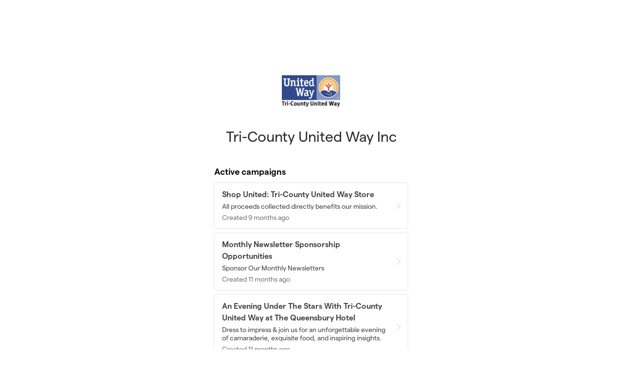

--- FILE ---
content_type: text/html; charset=utf-8
request_url: https://givebutter.com/tri-county-united-way-inc
body_size: 4767
content:
<!DOCTYPE HTML>
<html lang="en">
<head>
    <script>
    Object.defineProperty(window, '__initialURL', {
        value: performance?.getEntriesByType('navigation')?.[0]?.name || window?.location?.href,
        writable: false,
        configurable: false,
        enumerable: true
    });
</script>    <script data-cfasync="false" src="https://transcend-cdn.com/cm/ac20155f-a759-4277-8a0e-afec98792414/airgap.js"></script>
    <meta http-equiv="X-UA-Compatible" content="IE=edge">
    <meta http-equiv="Content-Type" content="text/html; charset=utf-8">
    <meta name="viewport" content="width=device-width, initial-scale=1">
    <meta name="csrf-token" content="nIGzkVpQq6XpktD3CG53GPIchbQsKBkPCb4Y5Z9O">
    <link rel="apple-touch-icon" href="https://givebutter.com/favicons/apple-touch-icon.png">
    <title>Tri-County United Way Inc</title>
    <link rel="modulepreload" href="https://givebuttercdn.com/build/posthog.COxlTT7A.1.0.0.js" /><link rel="modulepreload" href="https://givebuttercdn.com/build/usePosthog.B2nNo3wX.1.0.0.js" /><link rel="modulepreload" href="https://givebuttercdn.com/build/utils.B-yYTCQS.1.0.0.js" /><script type="module" src="https://givebuttercdn.com/build/posthog.COxlTT7A.1.0.0.js"></script>    <script>window.TURNSTILE_SITE_KEY = "0x4AAAAAAAA2KihRyLSs4aGX";</script>
    <script src="https://challenges.cloudflare.com/turnstile/v0/api.js?onload=onloadTurnstileCallback&render=explicit" defer></script>
    <!-- Global site tag (gtag.js) - Google Analytics -->
<script async src="https://www.googletagmanager.com/gtag/js?id=UA-75318216-1"></script>
<script>
  window.dataLayer = window.dataLayer || [];
  function gtag(){
      dataLayer.push(arguments);
      if (typeof dataLayerAccount != 'undefined') {
          dataLayerAccount.push(arguments);
      }
  }
  gtag('js', new Date());

  gtag('config', 'UA-75318216-1');
</script>
    <script async
            src="https://maps.googleapis.com/maps/api/js?key=AIzaSyA-HrsGwQ0MW-YRyd-jp_YqJ0RmuY5LLqs&libraries=places&callback=Function.prototype"></script>
    <script src="https://kit.fontawesome.com/c37fafd8d9.js" defer crossorigin="anonymous"></script>
    <link rel="preload" as="style" href="https://givebuttercdn.com/build/main.Dg8_JZTH.1.0.0.css" /><link rel="stylesheet" href="https://givebuttercdn.com/build/main.Dg8_JZTH.1.0.0.css" />    <script src="https://js.sentry-cdn.com/44a003b56550c97fb65c0268563ccf80.min.js" crossorigin="anonymous"></script>
    <script>
        window.Sentry && Sentry.onLoad(function() {
            Sentry.init({
                maxBreadcrumbs: 50,
                environment: 'production',
                tracesSampleRate: 0,
                replaysSessionSampleRate: 0,
                replaysOnErrorSampleRate: 0,
                ignoreErrors: [
                    "Can't find variable: _AutofillCallbackHandler",
                    "TypeError: can't access dead object",
                    "NotFoundError: Failed to execute 'removeChild' on 'Node': The node to be removed is not a child of this node.",
                    "NotFoundError: Failed to execute 'insertBefore' on 'Node': The node before which the new node is to be inserted is not a child of this node.",
                ],
                denyUrls: [
                    /extensions\//i,
                    /^chrome:\/\//i,
                    /graph\.facebook\.com/i,
                ],
                allowUrls: [
                    /https?:\/\/(.*\.)?givebutter\.(com|test)/,
                ],
            });
        });
    </script>
    <!-- Givebutter Elements -->
<script>
    window.Givebutter=window.Givebutter||function(){(Givebutter.q=Givebutter.q||[]).push(arguments)};Givebutter.l=+new Date;
    window.Givebutter('setOptions',
        {"accountId":"V6YcpKyunzg5i2CW","bubble":false}    );
</script>
<script async src="https://js.givebutter.com/elements/latest.js" ></script>
<!-- End Givebutter Elements -->
        <link rel="preload" as="style" href="https://givebuttercdn.com/build/commonv2.3LIjGGqw.1.0.0.css" /><link rel="stylesheet" href="https://givebuttercdn.com/build/commonv2.3LIjGGqw.1.0.0.css" />    <style>
        :root {
            height: auto;
            
        }

        .footer {
            margin-top: 0px;
        }

        .brand img {
            height: 16px;
            display: inline-block;
            margin-top: -2px;
        }

        .brand p {
            display: inline-block;
            font-size: 15px;
        }
    </style>
    </head>
<body class="h-full">
<div class="h-auto m-auto pl-4 pr-4 pb-16" style="margin-top: 10%;">

            <div class="flex items-center justify-center m-auto mb-4 w-[120px] h-[120px]">
            <span class="inline-flex h-full">
                                            <a 
                            class="block h-full"
                            href="https://tricountyunitedway.org" target="_blank" rel="noopener noreferrer"
                        >
                            <img class="block h-full object-contain max-w-full w-auto" src="https://givebutter.com/cdn-cgi/image/height=160/https://givebutter.s3.amazonaws.com/profiles/PxyRxscU9SkeseNHiNRJf9oUBuP7Vp27a6Pg14Uo.png" alt="Tri-County United Way Inc logo" width="120" height="120" draggable="false" />
                        </a>
                                </span>
        </div>
    
    <h1 class="text-center text-3xl text-gray-800">Tri-County United Way Inc</h1>

    
    
    <div class="w-full m-auto mt-10" style="max-width: 400px;">
        
                            <p class="text-black font-semibold text-lg mb-2 ml-px">Active campaigns</p>
            <div id="activeCampaignsFeedContainer" data-id="85774" data-total="7" data-limit="6">
                                    <div class="campaign" data-id="398019">
    <a href="https://givebutter.com/TCUWMerch" class="hover:no-underline">
        <div class="flex items-center border border-gray-200 h-auto rounded p-3 pl-4 mb-2 hover:bg-gray-50">
            <div class="grow">
                <h1 class="font-semibold text-gray-700">Shop United: Tri-County United Way Store
                                    </h1>
                                    <p class="text-sm text-gray-700 leading-tight mt-1">All proceeds collected directly benefits our mission.</p>
                                <p class="text-gray-500 text-sm mt-1">Created 9 months ago</p>
            </div>
            <div class="flex-none pl-4">
                <img class="" src="/storage/icons/ui/arrow-right-1.png" style="width: 14px;" />
            </div>
        </div>
    </a>
</div>
                                    <div class="campaign" data-id="355057">
    <a href="https://givebutter.com/tcuwnewsletter" class="hover:no-underline">
        <div class="flex items-center border border-gray-200 h-auto rounded p-3 pl-4 mb-2 hover:bg-gray-50">
            <div class="grow">
                <h1 class="font-semibold text-gray-700">Monthly Newsletter Sponsorship Opportunities
                                    </h1>
                                    <p class="text-sm text-gray-700 leading-tight mt-1">Sponsor Our Monthly Newsletters</p>
                                <p class="text-gray-500 text-sm mt-1">Created 11 months ago</p>
            </div>
            <div class="flex-none pl-4">
                <img class="" src="/storage/icons/ui/arrow-right-1.png" style="width: 14px;" />
            </div>
        </div>
    </a>
</div>
                                    <div class="campaign" data-id="355047">
    <a href="https://givebutter.com/o32jVP" class="hover:no-underline">
        <div class="flex items-center border border-gray-200 h-auto rounded p-3 pl-4 mb-2 hover:bg-gray-50">
            <div class="grow">
                <h1 class="font-semibold text-gray-700">An Evening Under The Stars With Tri-County United Way at The Queensbury Hotel
                                    </h1>
                                    <p class="text-sm text-gray-700 leading-tight mt-1">Dress to impress &amp; join us for an unforgettable evening of camaraderie, exquisite food, and inspiring insights.</p>
                                <p class="text-gray-500 text-sm mt-1">Created 11 months ago</p>
            </div>
            <div class="flex-none pl-4">
                <img class="" src="/storage/icons/ui/arrow-right-1.png" style="width: 14px;" />
            </div>
        </div>
    </a>
</div>
                                    <div class="campaign" data-id="355040">
    <a href="https://givebutter.com/hT9FaT" class="hover:no-underline">
        <div class="flex items-center border border-gray-200 h-auto rounded p-3 pl-4 mb-2 hover:bg-gray-50">
            <div class="grow">
                <h1 class="font-semibold text-gray-700">&#039;A Taste of France&#039; Benefit Dinner in Partnership With Seasoned
                                    </h1>
                                    <p class="text-sm text-gray-700 leading-tight mt-1">Tri-County United Way is excited to collaborate with SUNY Adirondack &#039;Seasoned&#039; for an elegant 4-course meal celebration of culture and cuisine honoring our service area!</p>
                                <p class="text-gray-500 text-sm mt-1">Created 11 months ago</p>
            </div>
            <div class="flex-none pl-4">
                <img class="" src="/storage/icons/ui/arrow-right-1.png" style="width: 14px;" />
            </div>
        </div>
    </a>
</div>
                                    <div class="campaign" data-id="352868">
    <a href="https://givebutter.com/ShopUnited" class="hover:no-underline">
        <div class="flex items-center border border-gray-200 h-auto rounded p-3 pl-4 mb-2 hover:bg-gray-50">
            <div class="grow">
                <h1 class="font-semibold text-gray-700">&#039;Shop United&#039;: A Tri-County United Way Store
                                    </h1>
                                <p class="text-gray-500 text-sm mt-1">Created 11 months ago</p>
            </div>
            <div class="flex-none pl-4">
                <img class="" src="/storage/icons/ui/arrow-right-1.png" style="width: 14px;" />
            </div>
        </div>
    </a>
</div>
                                    <div class="campaign" data-id="135664">
    <a href="https://givebutter.com/YiAeg7" class="hover:no-underline">
        <div class="flex items-center border border-gray-200 h-auto rounded p-3 pl-4 mb-2 hover:bg-gray-50">
            <div class="grow">
                <h1 class="font-semibold text-gray-700">In Memory Of Tom Hoy
                                    </h1>
                                <p class="text-gray-500 text-sm mt-1">Created 2 years ago</p>
            </div>
            <div class="flex-none pl-4">
                <img class="" src="/storage/icons/ui/arrow-right-1.png" style="width: 14px;" />
            </div>
        </div>
    </a>
</div>
                                                    <form class="flex justify-center" id="activeCampaignsFeed" action="">
                        <button class="rounded mt-1 px-4 bg-gray-100 h-7 min-w-32" id="activeCampaignsLoadMore">
                                <span data-part="text" class="flex items-center justify-center rounded-md">
                                    <p class="font-semibold text-sm text-gray-600">Show more</p>
                                    <img class="ml-1 h-2 w-auto mt-0.5" src="https://givebutter.com/storage/icons/ui/arrow-down-1@4x.png"/>
                                </span>
                            <div data-part="loading" style="display: none">
                                <i class="fa-regular fa-spinner fa-spin"></i>
                            </div>
                        </button>
                    </form>
                            </div>
        
                            <p class="text-black font-semibold text-lg mb-2 ml-px mt-6">Past campaigns</p>
            <div id="pastCampaignsFeedContainer" data-id="85774" data-total="7" data-limit="6">
                                    <div class="campaign" data-id="416731">
    <a href="https://givebutter.com/SummerFunRaffle" class="hover:no-underline">
        <div class="flex items-center border border-gray-200 h-auto rounded p-3 pl-4 mb-2 hover:bg-gray-50">
            <div class="grow">
                <h1 class="font-semibold text-gray-500">Summer Fun Package Raffle</h1>
                                    <p class="text-sm text-gray-700 leading-tight mt-1">All proceeds collected directly benefits Tri-County United Way</p>
                                <p class="text-gray-500 text-sm mt-1">Created 8 months ago</p>
            </div>
            <div class="flex-none pl-4">
                <img class="" src="/storage/icons/ui/arrow-right-1.png" style="width: 14px;" />
            </div>
        </div>
    </a>
</div>
                                    <div class="campaign" data-id="351600">
    <a href="https://givebutter.com/tcuwcommonroots" class="hover:no-underline">
        <div class="flex items-center border border-gray-200 h-auto rounded p-3 pl-4 mb-2 hover:bg-gray-50">
            <div class="grow">
                <h1 class="font-semibold text-gray-500">&quot;Celebrate The 518&quot; Benefit at Common Roots Brewing Company</h1>
                                    <p class="text-sm text-gray-700 leading-tight mt-1">A &#039;Tri-County United Way 5-1-8 Day&#039; event honoring the the people and communities we serve throughout Warren, Washington and Northern Saratoga Counties</p>
                                <p class="text-gray-500 text-sm mt-1">Created 11 months ago</p>
            </div>
            <div class="flex-none pl-4">
                <img class="" src="/storage/icons/ui/arrow-right-1.png" style="width: 14px;" />
            </div>
        </div>
    </a>
</div>
                                    <div class="campaign" data-id="310724">
    <a href="https://givebutter.com/Seasoned" class="hover:no-underline">
        <div class="flex items-center border border-gray-200 h-auto rounded p-3 pl-4 mb-2 hover:bg-gray-50">
            <div class="grow">
                <h1 class="font-semibold text-gray-500">&#039;Seasoned&#039; 4-Course Dinner TCUW Fundraiser</h1>
                                    <p class="text-sm text-gray-700 leading-tight mt-1">Tri-County United Way is excited to collaborate with SUNY Adirondack &#039;Seasoned&#039; for a holiday 4-course meal celebration of culture and cuisine honoring our service area.</p>
                                <p class="text-gray-500 text-sm mt-1">Created 1 year ago</p>
            </div>
            <div class="flex-none pl-4">
                <img class="" src="/storage/icons/ui/arrow-right-1.png" style="width: 14px;" />
            </div>
        </div>
    </a>
</div>
                                    <div class="campaign" data-id="247010">
    <a href="https://givebutter.com/tcuwfallgala" class="hover:no-underline">
        <div class="flex items-center border border-gray-200 h-auto rounded p-3 pl-4 mb-2 hover:bg-gray-50">
            <div class="grow">
                <h1 class="font-semibold text-gray-500">Tri-County United Way Fall Gala at The Queensbury Hotel</h1>
                                    <p class="text-sm text-gray-700 leading-tight mt-1">Join us as we raise funds to support our mission at the historic Queensbury Hotel on October 24, 2024.</p>
                                <p class="text-gray-500 text-sm mt-1">Created 1 year ago</p>
            </div>
            <div class="flex-none pl-4">
                <img class="" src="/storage/icons/ui/arrow-right-1.png" style="width: 14px;" />
            </div>
        </div>
    </a>
</div>
                                    <div class="campaign" data-id="210917">
    <a href="https://givebutter.com/FUNDrive" class="hover:no-underline">
        <div class="flex items-center border border-gray-200 h-auto rounded p-3 pl-4 mb-2 hover:bg-gray-50">
            <div class="grow">
                <h1 class="font-semibold text-gray-500">Tri-County United Way&#039;s FUNDrive</h1>
                                <p class="text-gray-500 text-sm mt-1">Created 1 year ago</p>
            </div>
            <div class="flex-none pl-4">
                <img class="" src="/storage/icons/ui/arrow-right-1.png" style="width: 14px;" />
            </div>
        </div>
    </a>
</div>
                                    <div class="campaign" data-id="121701">
    <a href="https://givebutter.com/CV64fN" class="hover:no-underline">
        <div class="flex items-center border border-gray-200 h-auto rounded p-3 pl-4 mb-2 hover:bg-gray-50">
            <div class="grow">
                <h1 class="font-semibold text-gray-500">Tri-County United Way &amp; Kiwanis Club of Glens Falls &#039;A Putt Above Golf Classic&#039;</h1>
                                    <p class="text-sm text-gray-700 leading-tight mt-1">Join us Friday, August 18th at Cronin’s Golf Club in Warrensburg</p>
                                <p class="text-gray-500 text-sm mt-1">Created 2 years ago</p>
            </div>
            <div class="flex-none pl-4">
                <img class="" src="/storage/icons/ui/arrow-right-1.png" style="width: 14px;" />
            </div>
        </div>
    </a>
</div>
                                                    <form class="flex justify-center" id="pastCampaignsFeed" action="">
                        <button class="rounded mt-1 px-4 bg-gray-100 h-7 min-w-32" id="pastCampaignsLoadMore">
                                <span data-part="text" class="flex items-center justify-center rounded-md">
                                    <p class="font-semibold text-sm text-gray-600">Show more</p>
                                    <img class="ml-1 h-2 w-auto mt-0.5" src="https://givebutter.com/storage/icons/ui/arrow-down-1@4x.png"/>
                                </span>
                            <div data-part="loading" style="display: none">
                                <i class="fa-regular fa-spinner fa-spin"></i>
                            </div>
                        </button>
                    </form>
                            </div>
            </div>
    <div class="mt-8 text-center brand">
        <a class="no-underline hover:no-underline hover:text-gray-800 text-gray-800" href="https://givebutter.com" target="_blank" rel="noopener noreferrer">
            <img class="mr-1" src="https://givebuttercdn.com/build/Givebutter_Icon_Default.r2vUB8wr.1.0.0.svg" />
            <p class="font-medium">Powered by Givebutter</p>
        </a>
    </div>
</div>

<script>
    window.intercomSettings = {
        app_id: "x67ctixq",
        hide_default_launcher: true,
            };
</script>
<script>
    (function(){var w=window;var ic=w.Intercom;if(typeof ic==="function"){ic('reattach_activator');ic('update',w.intercomSettings);}else{var d=document;var i=function(){i.c(arguments);};i.q=[];i.c=function(args){i.q.push(args);};w.Intercom=i;var l=function(){var s=d.createElement('script');s.type='text/javascript';s.async=true;s.src='https://widget.intercom.io/widget/x67ctixq';var x=d.getElementsByTagName('script')[0];x.parentNode.insertBefore(s,x);};if(document.readyState==='complete'){l();}else if(w.attachEvent){w.attachEvent('onload',l);}else{w.addEventListener('load',l,false);}}})();
</script><script>
  window.stripe_pk_key = "pk_live_517qVRFEBuKNYj3GGrfRFn4DTvNfHqNs8CSXnjmdgbQ9qlum98lytMIwwnDlFQ6QCpBP1OBn3rNGf4lNVfR2VqMa1002t2ZLBrn";
  window.paypal_bn_code = "Givebutter_SP_PCP";
  window.paypal_merchant_id = "WGWT7HAPF5FMQ"; // Givebutter-Paypal Connected Path Account
  window.paypal_client_id = "AUWvqUuYfJOkAOAGSJGIkT_hEvWu21If33mwPzsczKiPk-b5f_z8wf0QLbPSpc61Zeou4sGFo06w_Neh";
  window.paypal_tips_merchant_id = "ML28EZJ6UFFHW";
  window.paypal_pa_merchant_id = null;
  window.braintree_tk_key = "production_fgxg6z3w_z75ps4yx924ksytr";
  window.braintree_env = "production";
</script>
<script src="https://js.stripe.com/v3/"></script>
<script src="https://cdn.plaid.com/link/v2/stable/link-initialize.js"></script>
<style>
    #venmo-desktop-iframe {
        z-index: 2147483005 !important;
    }
</style>
<script src="https://js.braintreegateway.com/web/3.102.0/js/client.min.js"></script>
<script src="https://js.braintreegateway.com/web/3.102.0/js/paypal-checkout.min.js"></script>
<script src="https://js.braintreegateway.com/web/3.102.0/js/venmo.min.js"></script>
<script src="https://js.braintreegateway.com/web/3.102.0/js/data-collector.min.js"></script>



<link rel="preload" as="style" href="https://givebuttercdn.com/build/Flow.BHoT9eqK.1.0.0.css" /><link rel="preload" as="style" href="https://givebuttercdn.com/build/Input.-upIzhgl.1.0.0.css" /><link rel="preload" as="style" href="https://givebuttercdn.com/build/Anonymous.s6mAnsih.1.0.0.css" /><link rel="preload" as="style" href="https://givebuttercdn.com/build/ContactInfo.DndYET0D.1.0.0.css" /><link rel="preload" as="style" href="https://givebuttercdn.com/build/datetime.BaDG-bcf.1.0.0.css" /><link rel="modulepreload" href="https://givebuttercdn.com/build/givinghub-v1.BjKKcrDP.1.0.0.js" /><link rel="modulepreload" href="https://givebuttercdn.com/build/Flow.VBOP95bu.1.0.0.js" /><link rel="modulepreload" href="https://givebuttercdn.com/build/patched-micromodal.C9dJL5IR.1.0.0.js" /><link rel="modulepreload" href="https://givebuttercdn.com/build/utils.B-yYTCQS.1.0.0.js" /><link rel="modulepreload" href="https://givebuttercdn.com/build/bundle-mjs.Bv3UvERr.1.0.0.js" /><link rel="modulepreload" href="https://givebuttercdn.com/build/Input.BxuuYb4C.1.0.0.js" /><link rel="modulepreload" href="https://givebuttercdn.com/build/_commonjsHelpers.D6-XlEtG.1.0.0.js" /><link rel="modulepreload" href="https://givebuttercdn.com/build/Anonymous.CmvhAwtG.1.0.0.js" /><link rel="modulepreload" href="https://givebuttercdn.com/build/ContactInfo.DjALyfoo.1.0.0.js" /><link rel="modulepreload" href="https://givebuttercdn.com/build/filepond-plugin-file-validate-type.esm.BBJIYh9x.1.0.0.js" /><link rel="modulepreload" href="https://givebuttercdn.com/build/index.CnxpDIFU.1.0.0.js" /><link rel="modulepreload" href="https://givebuttercdn.com/build/index.DYVuyAVS.1.0.0.js" /><link rel="modulepreload" href="https://givebuttercdn.com/build/numeral.B_3j-8rd.1.0.0.js" /><link rel="modulepreload" href="https://givebuttercdn.com/build/usePosthog.B2nNo3wX.1.0.0.js" /><link rel="modulepreload" href="https://givebuttercdn.com/build/instagram-icon.CSwi9nxw.1.0.0.js" /><link rel="modulepreload" href="https://givebuttercdn.com/build/lodash.BO3WkLpc.1.0.0.js" /><link rel="modulepreload" href="https://givebuttercdn.com/build/datetime.BbZeFkZq.1.0.0.js" /><link rel="modulepreload" href="https://givebuttercdn.com/build/client.DZflzfXp.1.0.0.js" /><link rel="modulepreload" href="https://givebuttercdn.com/build/lottie.DjWonnVX.1.0.0.js" /><link rel="stylesheet" href="https://givebuttercdn.com/build/Flow.BHoT9eqK.1.0.0.css" /><link rel="stylesheet" href="https://givebuttercdn.com/build/Input.-upIzhgl.1.0.0.css" /><link rel="stylesheet" href="https://givebuttercdn.com/build/Anonymous.s6mAnsih.1.0.0.css" /><link rel="stylesheet" href="https://givebuttercdn.com/build/ContactInfo.DndYET0D.1.0.0.css" /><link rel="stylesheet" href="https://givebuttercdn.com/build/datetime.BaDG-bcf.1.0.0.css" /><script type="module" src="https://givebuttercdn.com/build/givinghub-v1.BjKKcrDP.1.0.0.js"></script>
<script defer src="https://static.cloudflareinsights.com/beacon.min.js/vcd15cbe7772f49c399c6a5babf22c1241717689176015" integrity="sha512-ZpsOmlRQV6y907TI0dKBHq9Md29nnaEIPlkf84rnaERnq6zvWvPUqr2ft8M1aS28oN72PdrCzSjY4U6VaAw1EQ==" data-cf-beacon='{"version":"2024.11.0","token":"1bfcbeb839e54b51a8653628433e81ad","server_timing":{"name":{"cfCacheStatus":true,"cfEdge":true,"cfExtPri":true,"cfL4":true,"cfOrigin":true,"cfSpeedBrain":true},"location_startswith":null}}' crossorigin="anonymous"></script>
</body>
